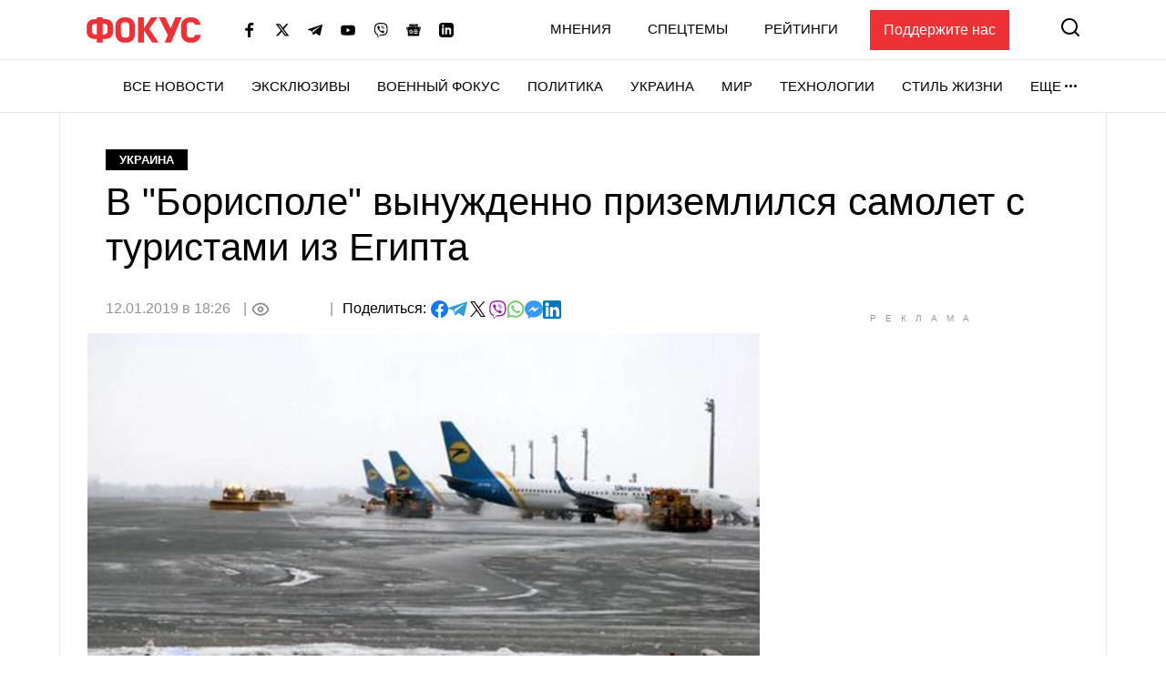

--- FILE ---
content_type: text/html; charset=utf-8
request_url: https://www.google.com/recaptcha/api2/aframe
body_size: 268
content:
<!DOCTYPE HTML><html><head><meta http-equiv="content-type" content="text/html; charset=UTF-8"></head><body><script nonce="SX4mCt1kUGUzfet-XXg9iA">/** Anti-fraud and anti-abuse applications only. See google.com/recaptcha */ try{var clients={'sodar':'https://pagead2.googlesyndication.com/pagead/sodar?'};window.addEventListener("message",function(a){try{if(a.source===window.parent){var b=JSON.parse(a.data);var c=clients[b['id']];if(c){var d=document.createElement('img');d.src=c+b['params']+'&rc='+(localStorage.getItem("rc::a")?sessionStorage.getItem("rc::b"):"");window.document.body.appendChild(d);sessionStorage.setItem("rc::e",parseInt(sessionStorage.getItem("rc::e")||0)+1);localStorage.setItem("rc::h",'1769396523481');}}}catch(b){}});window.parent.postMessage("_grecaptcha_ready", "*");}catch(b){}</script></body></html>

--- FILE ---
content_type: application/javascript; charset=utf-8
request_url: https://fundingchoicesmessages.google.com/f/AGSKWxUP976Q3dx82-4ji176RD04XgBOg4J8RWeXkGSVuujKCO4-chD0XuS2002JzXTBS6mDH2_Q7jK2wi2cMndUNMerN9X0HFmfA5p2ACegv_glfSeu8AJ9jSRD1cu_GJJXWPhFAVRpP4xQNDR3v7jpuVtoLqETDJxRZ13cu4Yqkg2iaViYS6Aw728TEJn6/_-ad-refresh//ad_headerbg./google_ads./adv_horiz./adv/skin_
body_size: -1288
content:
window['6a68f62a-07e1-46ae-8058-9dfd4f60f4ad'] = true;